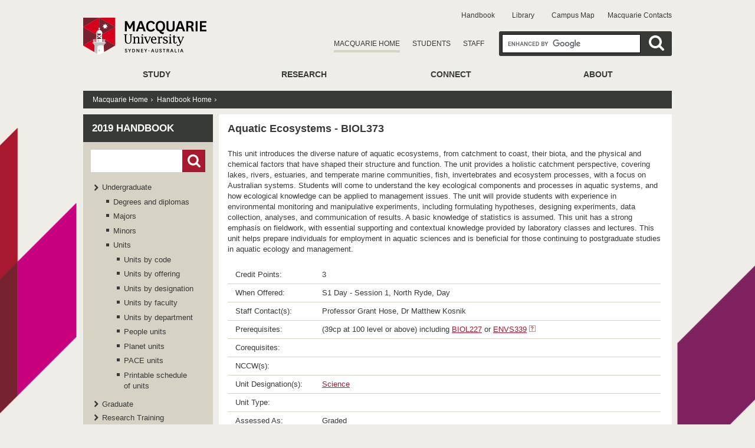

--- FILE ---
content_type: text/css
request_url: https://handbook.mq.edu.au/2019/mq_templates/global/css/styles_2015.css
body_size: 40170
content:
/* Layout */
html body {
    margin-top: 0;
}
#wrapper {
    width: 998px;
    margin: 10px auto 18px auto;
}
body.landing #wrapper, body#mq.home #wrapper, #mq #wrapper {
    background: 0;
}
#wrapper_bottom {
    width: 998px;
    margin: 0 auto 10px auto;
    font-size: 1.2em;
}
.rss-content {
    font-size: 1.2em;
}
#column-1,
#wrapper #column-1 {
    float: left;
    width: 220px;
    margin-right: 10px;
}
#column-2 {
    float: left;
    width: 486px; /* 486 / 734 */;
    min-height: 300px;
    padding: 15px 0 25px 0;
    background-color: #fff;
}
#column-3 {
    float: right;
    width: 205px; /* 248-43(gap) / 734 */
    padding: 15px 0 25px 0;
}
#column-3 .gutters {
    padding: 0.5em 0;
}
#column-3 > .gutters > .centricGeneral {
    margin-bottom: 2em;
}
#column-3 .gutters > br:first-child {
    display: none;
}
.two-column #column-2 {
    width: 100%;
}
.two-column #column-3 {
    display: none;
}
#content-columns {
    float: left;
    width: 100%;
    margin-left: -230px;
}
#content-columns > * {
    background-color: #fff;
    margin-left: 230px;
}
#content-inner {
    padding-bottom: 1.2em;
}
#content #column-3 {
    margin-top: 0;
}
.one-column #content-columns,
.one-column #template-content {
    margin-left: 0;
}
.one-column #column-2 {
    float: none;
    width: auto;
}

.landing #content {
    background-color: #fff;
}
.gutter-left {
    padding-left: 15px;
}
.gutter-right {
    padding-right: 19px;
}

.col-content {
    position: relative;
    overflow: hidden;
}
.col-half {
    float: left;
    width: 50%;
}
.col-content.inner {
    background-color: #fff;
}
.inner .col-half.col-a > .col-content {
    margin-right: 23px;
}
.inner .col-half.col-b > .col-content {
    margin-left: 23px;
}
.col-third {
    margin-bottom: 12px;
    float: left;
    width: 33.33333%;
}
.col-third > .col-content {
    padding: 15px;
    background-color: #fff;
}
.col-third > .col-content.col-content-b {
    padding: 0;
    background-color: transparent;
}
.col-third.col-a > .col-content {
    margin-right: 8px;
}
.col-third.col-b > .col-content {
    margin: 0 4px;
}
.col-third.col-c > .col-content {
    margin-left: 8px;
}
.col-two-thirds {
    float: left;
    width: 66.66666%;
}
.col-two-thirds > .col-content {
    padding: 15px;
    background-color: #fff;
}
.col-two-thirds.col-ab > .col-content {
    margin-right: 4px;
}
.left {
    float: left;
    margin-right: 1em;
}
.right {
    float: right;
    margin-left: 1em;
}
.leftcol {
    width: 48%;
    float: left;
}
.rightcol {
    width: 48%;
    float: right;
}
.colspan-1, .colspan-2 {
    float: left;
}

i.date, i.date-feature {
    font-style: normal;
    font-size: 0.95em;
}

.info > .date,
.info-feature > .date-feature {
    font-style: normal;
    text-transform: uppercase;
}
.info-feature > p,
.info > p {
    font-size: 1.25em;
    line-height: 1.5em;
}

/* Banners */
div#landing_banner {
    margin: 0;
    padding: 0 0 10px 0;
    background: 0;
}
#content #landing_banner {
    height: auto;
    margin: 0 20px 10px 20px;
    padding: 20px 0 0 0;
}
div#landing_banner img {
    margin: 0 auto;
}
div#landing_banner #heading_container {
    height: auto;
    padding: 0;
}
div#landing_banner #heading_container h1 {
    position: static;
    font-size: 2.15em;
    letter-spacing: 0;
    text-transform: inherit;
    color: #373a36;
    font-weight: bold;
}
#content .cms-banner-nav {
    background: none;
}
#content .cms-banner-nav a:link {
    text-decoration: none;
}
#content-columns .nav {
    height: 1.3em;
    position: relative;
    padding: 0 0 0 8px;
    z-index: 88;
    line-height: 1.5em;
}
#content #nav a:link, #content #nav2 a:link, #s7 strong {
    margin-right: 10px;
    padding: 0px 5px 1px 5px;
    word-spacing: 10px;
    border-bottom: none;
    color: #999;
    font-size: 0.9em;
    text-decoration: none;
}
#content #nav a.activeSlide,
#content #nav2 a.activeSlide {
    font-weight: bold;
    color: #666;
}

/* Landing page */
body.landing #content h2 {
    font-family: Arial, Helvetica, sans-serif;
    font-size: 1.2em;
}
body.landing #content h2 a {
    text-decoration: none;
}
body.landing #content h2 a:hover {
    text-decoration: underline;
}

/* Sidebar */
#navcontainer {
    padding: 17px 15px;
    background-color: #d6d2c4;
}
#nav-left {
    position: relative;
    background-color: #d6d2c4;
}
#nav-left a {
    text-decoration: none;
}
#nav-left a:hover {
    text-decoration: underline;
}
#nav-left h2 {
    margin: 0 0 0.5em 0;
    font-weight: bold;
}
#nav-left h2.sitename {
    margin: 0;
    padding: 12px 15px;
    background-color: #373a36;
    line-height: 1.4em;
    text-transform: uppercase;
    font-size: 1.3em;
    color: #fff;
}
#nav-left h2 a,
#nav-left h2.sitename a {
    color: #fff;
}
#nav-left #starting-point {
    margin: 0;
    background-color: #373a36;
}
#nav-left h2 {
    margin: 1px 0 0 0;
    padding: 12px 15px;
    background-color: #373a36;
    color: #fff;
}
#column-3 a:hover {
    text-decoration: underline;
}

/* Accessability */
#skip, #logo h1 {
    display: none;
}

/* Header */
#banner {
    position: relative;
    height: 95px;
}
#banner a {
    color: #373a36;
    text-decoration: none;
}
#logo {
    float: left;
    padding-top: 20px;
}
#logo img {
    display: none;
}
#logo > a.jubilee-logo {
    display: none;
}
#logo > a {
    display: block;
    width: 209px;
    height: 63px;
    background: url('../images/2015/logo.png') no-repeat center center;
}
#logo > a#top {
    width: auto;
    height: auto;
    background: 0;
}
#banner-nav {
    float: right;
}
#banner-nav .break {
    display: none;
}
#banner-nav > div {
    float: right;
}
#banner #banner-nav {
    padding-right: 0;
}
#nav-top {
    position: absolute;
    top: 10px;
    right: 0;
}
#nav-top a:hover {
    text-decoration: underline;
}
#nav-tabs {
    margin-top: 58px;
}
#banner-nav {
    width: 75%;
}
#banner-nav .stars {
    margin: 33px 0 0 14px;
}
#search-box {
    width: auto!important;
    margin: 43px 0 0 4px;
    padding: 5px 0 5px 5px!important;
    background-color: #373a36;
    -webkit-border: 3px;
    -moz-border: 3px;
    border-radius: 3px;
}
#search-box form {
    float: right;
}
#search-box #nav-tabs {
    float: right;
    margin-top: 16px;
    margin-right: 5px;
}
#search-box form.gsc-search-box {
    margin: 0;
}
#search-box form.gsc-search-box,
table.gsc-search-box tr {
    border: 0;
}
#search-box table.gsc-search-box {
    margin-bottom: 0;
}
#search-box .gsc-clear-button {
    display: none;
}
#search-box table tr {
    border: 0;
}
#search-box table td,
#search-box form#cse-search-box {
    background-color: #373a36;
    padding: 0px;
}
#search-box table td.gsc-input,
#search-box form#cse-search-box {
    padding-right: 0;
    -webkit-border-top-left-radius: 3px;
    -webkit-border-bottom-left-radius: 3px;
    -moz-border-radius-topleft: 3px;
    -moz-border-radius-bottomleft: 3px;
    border-top-left-radius: 3px;
    border-bottom-left-radius: 3px;
}
#search-box form#cse-search-box {
    -webkit-border-radius: 3px;
    -moz-border-radius: 3px;
    border-radius: 3px;
}
#search-box table td.gsc-input input.gsc-input,
#search-box input#search,
#search-box input#search {
    width: 235px;
    height: auto;
    min-height: 32px;
    margin: 0;
    padding: 7px 0px;
    border: 1px solid #000;
    line-height: 16px;
}
#search-box form#cse-search-box input#search {
    padding: 7px 0px!important;
}
#search-box table td.gsc-search-button {
    width: 50px;
    padding: 0;
    -webkit-border-top-right-radius: 3px;
    -webkit-border-bottom-right-radius: 3px;
    -moz-border-radius-topright: 3px;
    -moz-border-radius-bottomright: 3px;
    border-top-right-radius: 3px;
    border-bottom-right-radius: 3px;
}
#search-box table td.gsc-search-button input.gsc-search-button,
#search-box input[type="submit"],
#search-box input[type="button"] {
    display: block;
    width: 26px;
    height: 26px;
    max-width: 50px;
    margin: 6px 0 0 0;
    padding: 0;
    background: url('../images/2015/core_icons.png') no-repeat -61px 0;
    border: 0;
    text-indent: -9999px;
    font-size: 0;
    cursor: pointer;
}
#search-box input[type="submit"],
#search-box input[type="button"] {
    display: inline-block;
    width: 50px;
    position: relative;
    top: -4px;
}
#banner-nav #google_translate_element {
    margin-top: 52px!important;
}

/* Footer */
#content_bottom a {
    color: #373a36;
    text-decoration: none;
}
#content_bottom a:hover {
    text-decoration: underline;
}
#nav-footer {
    zoom: 1;
    margin-bottom: 0.5em;
    padding-bottom: 0.5em;
    border-bottom: 1px solid #d6d2c4;
}
#nav-footer:before, #nav-footer:after {
    content: "";
    display: table;
}
#nav-footer:after {
    clear: both;
}
#nav-footer > * {
    float: left;
}
#nav-footer > .macquarie_home {
    width: 42.8%; /* 427 / 998 */
}
#nav-footer > .student_home {
    width: 43.1%; /* 430 / 998 */
}
#nav-footer > .staff_home {
    width: 14.1%; /* 100 - (42.8+43.1) */
}
#nav-footer ul {
    list-style: none;
    margin: 0;
    padding: 0;
}
#nav-footer ul li {
    list-style: none;
    background: transparent;
    padding: 0;
    margin-bottom: 0.3em;
}
#nav-footer h2 {
    padding-bottom: 2px;
    margin-bottom: 0.5em;
    font-weight: normal;
}
#nav-footer div h2 {
    border-bottom: 1px solid #d6d2c4;
    text-transform: uppercase;
}

#nav-footer > .footer-content {
    display: none;
    position: absolute;
    top: 50%;
    right: 0;
    background-color: #ccc;
    padding: 0.5em;
}
#copyright {
    clear: both;
    color: #81827c;
    line-height: 1.5em;
    font-size: 0.95em;
}
#copyright a:link {
    color: #81827c;
}
#copyright > .text-right {
    float: right;
    margin-right: 0;
}
#copyright a {
    color: #81827c;
}

/* General */
html {
    -webkit-font-smoothing: antialiased;
    font-size: 100%;
}
html body {
    background: #efede7 url('../images/2015/bg.png') no-repeat center 30px;
    font-family: Arial, Helvetica, sans-serif;
    color: #373a36;
}
body {
    font-size: 62.5%; /* 10/16 */
}
#content {
    padding-bottom: 1.2em;
    font-size: 1.3em;
    line-height: 1.4em;
}
h1, h2 {
    color: #373a36;
}
h1 {
    margin: 0 0 0.7em 0;
    padding: 0 0 0.3em 0;
    border-bottom: 1px solid #373a36;
    line-height: 100%;
    font-size: 1.8em;
    text-transform: uppercase;
    font-weight: normal;
}
h1:first-letter {
    text-transform: uppercase;
}
h2 {
    margin: 0;
    padding: 0 0 0.5em 0;
    font-size: 1.3em;
    font-weight: bold;
}
h2#other {
    color: #a6192e;
}
#column-3 h2, #column-3 h3 {
    margin: 0.3em 0 1em 0;
    padding: 0 0 0.2em 0;
    border-bottom: 1px solid #373a36;
    text-transform: uppercase;
    line-height: 1.25em;
    font-size: 1.1em;
}
h3, h4 {
    margin: 0;
    padding: 0 0 0.3em 0;
}
p {
    margin: 0 0 1.5em 0;
}
p.first {
    margin-top: 0;
}
a, a:link, a:visited {
    color: #a6192e;
    border: 0;
    text-decoration: underline;
}
a:hover {
    text-decoration: underline;
}
#content .more a:hover {
    border-bottom: 0;
}
.text {
    float: left;
    width: 362px;
    padding: 0 0 0.5em 0;
}
.text-right {
    text-align: right;
}
.introtext {
    padding: 15px;
    background-color: #e4e2d9;
}
.two-column .text {
    width: 595px;
}
.no-borderbottom {
    border: 0;
}

/* Images */
a img {
    border: 0;
}
img.right {
    margin: 0 0 .5em 1em;
}
.image {
    float: left;
    margin: 0 10px 0 0;
}
#column-3 img {
    max-width: 205px;
}
.two-column #column-2 img {
    max-width: 733px;
    overflow: hidden;
}
.pics {
    height: 178px;
    width: 486px;
    padding: 0;
    margin: 0;
    overflow: hidden;
    text-align: left;
}

/* Articles / content summary */
.article {
    float: left;
}
#mq .article {
    margin: 0 6px 0 0;
}
.article img {
    margin-bottom: 0.5em;
}

/* Social media */
.social-media-info, .contacts .social-media-info {
    width: auto;
    height: 27px;
    margin-bottom: 1em;
    padding: 12px 0 15px 37px;
    background-color: #80225f;
}
.contacts .social-media-info {
    padding-left: 34px;
}
ul.social-media {
    margin: 0;
    padding: 0;
}
.contacts .social-media-info .head,
.contact-us-page .social-media-info .head {
    display: none;
}
.social-media-info .social-media,
.contact .social-media-info .social-media {
    float: left;
    position: relative;
    top: 6px;
}
.social-media-info .more,
.social-media-info .more-more,
.mq_home .col-content .social-media-info .more,
.contacts .social-media-info .more {
    position: static;
    float: right;
    clear: none;
    width: 84px;
    margin: 0 18px 0 0;
    padding-left: 18px;
    border-left: 1px solid #a5658c;
}
.social-media-info li,
.contacts .social-media-info li {
    display: inline-block;
    padding-left: 0;
}
.social-media-info .more a,
.social-media-info .more-more a,
.contacts .social-media-info .more a,
#content_homepage .social-media-info .more a {
    line-height: 1.2em;
    color: #fff;
    text-decoration: none;
}
.social-media-info .more a:hover,
.social-media-info .more-more a:hover,
.contacts .social-media-info .more a:hover,
#content_homepage .social-media-info .more a:hover {
    text-decoration: underline;
}

/* Lists and tables */
ul, ol {
    margin: 0 0 1.5em 0;
    padding: 0 0 0 30px;
}
ul > li {
    list-style-image: url('../images/2015/bullets/arrow_bullet_right_a.png');
}
ul.no-style > li {
    list-style: none;
}
#column-3 ul {
    padding-left: 0;
}
#column-3 ul > li {
    list-style: none;
    background: url('../images/2015/bullets/arrow_bullet_right_b.png') no-repeat 0px 0.3em;
    padding-left: 13px;
    margin-bottom: 0.5em;
}
ol {
    padding-left: 30px;
    margin-bottom: 1em;
}
table {
    width: 100%;
    margin: 0 0 1em 0;
    border-collapse: collapse;
    border: 0;
}
table tr {
    border-bottom: 1px solid #bbbaba;
}
table tr.even {
    background-color: #efede7;
}
th, td {
    padding: .5em 1.0em;
    vertical-align: top;
    text-align: left;
    border: 0;
}
th {
    background-color: #efede7;
    font-size: 1.2em;
    color: inherit;
}
.head.contrast, div.head.contrast {
    padding-bottom: 0;
}
div.head.contrast h2, .head.contrast h2 {
    padding-bottom: 0;
    padding-left: 16px;
    background: #373a36;
    text-align: left;
    -webkit-border-radius: 0;
    -moz-border-radius: 0;
    border-radius: 0;
}
div.content-box-b, .content-box-b {
    margin-bottom: 1.5em;
    background-color: #e4e2d9;
}
div.content-box-b h3, .content-box-b h3 {
    margin: 0;
    color: #373a36;
}
div.content-box-b h2, .content-box-b h2 {
    margin: 0;
}
div.content-box-b h4, .content-box-b h4 {
    color: #373a36;
}
.content-box-b .content-box-b, div.content-box-b .content-box-b {
    background-color: #f3f2ef;
}
.icon-list {
    float: left;
    margin: 10px;
    overflow: hidden;
    width: 340px;
    height: 90px;
}
.icon-list h2 {
    font-size: 1.1em;
}
.icon-list img {
    float: left;
    padding-right: 8px;
}
.icon-list p {
    margin-left: 65px;
    margin-bottom: 5px;
    font-size: 0.95em;
}

/* Collapsable items */
h2.cPlus, h2.cHeadFast,
h3.cPlus, h3.cHeadFast {
    padding-bottom: 0;
    background-position: 0 0.3em;
}
p.cPlus, p.cHeadFast {
    background-position: 0 1em;
}
.cBody {
    margin-bottom: 1.5em;
}

/* Navs */
.globalnav .break {
    display: none;
}
#nav-top ul {
    margin: 0;
    list-style: none;
    font-size: 1.15em;
}
#nav-top ul li {
    display: inline;
    padding: 0 10px;
    background: transparent;
    color: #efede7;
}
#nav-top ul li:first-child {
    padding-left: 0;
}
#nav-top ul li:last-child {
    padding: 0 0 0 3px;
}

#nav-tabs ul {
    margin: 0;
    list-style: none;
    font-size: 1.15em;
}
#nav-tabs ul > li {
    float: left;
    display: inline-block;
    margin-right: 21px;
    padding: 0;
    background: transparent;
}
#nav-tabs ul > li a {
    padding-bottom: 5px;
    text-transform: uppercase;
    border-bottom: 4px solid transparent;
}
#nav-tabs ul > li#current a {
    border-color: #d6d2c4;
}

ul#topnav {
    list-style: none;
    margin: 0;
    padding: 0;
    min-height: 44px;
    height: auto!important;
    height: 44px;
}
ul#topnav > li {
    float: left;
    display: inline-block;
    padding: 0;
    background: transparent;
}
ul#topnav > li.last {
    margin-right: 0;
}
ul#topnav a {
    display: inline-block;
    padding: 14px 15px 17px 15px;
    text-transform: uppercase;
    font-weight: bold;
    font-size: 1.4em;
    color: #373a36;
    line-height: 100%;
    border-bottom: 4px solid transparent;
    text-decoration: none;
}
ul#topnav > li.hover > a {
    background-color: #373a36;
    color: #fff;
    -webkit-animation: menufadein 0.2s;
    animation: menufadein 0.2s;
}
@-webkit-keyframes menufadein {
    from {background: rgba(55, 58, 54, 0);}
    to {background: rgba(55, 58, 54, 1);}
}

ul#topnav > li.first a {
    margin-left: -15px;
}
ul#topnav > li.first a:hover {
    padding-left: 15px;
}
/* Top nav active state */
ul#topnav > li.current a span,
#nav_first .nav_first span,
#nav_second .nav_second span,
#nav_third .nav_third span,
#nav_fourth .nav_fourth span,
#nav_fifth .nav_fifth span,
#nav_sixth .nav_sixth span,
#nav_seventh .nav_seventh span,
#nav_eighth .nav_eighth span,
#nav_ninth .nav_ninth span {
    padding-bottom: 4px;
    border-bottom: 4px solid #d6d2c4;
}
ul#topnav > li .sub {
    display: none;
    position: absolute;
    padding: 16px 0 0 0;
    background-color: #373a36;
    z-index: 998;
    min-width: 219px;
}
ul#topnav > li.first .sub {
    margin-left: -15px;
}
ul#topnav > li.first .sub a {
    padding-left: 29px;
}
ul#topnav > li .sub a {
    padding: 5px 15px;
    color: #efede7;
    font-size: 1.3em;
}
ul#topnav > li .sub a:hover {
    text-decoration: underline;
}
ul#topnav > li .sub ul {
    margin-left: 0;
    padding: 0;
}
ul#topnav > li .sub ul li {
    list-style: none;
    background: url('../images/2015/bullets/arrow_bullet_right_c.png') no-repeat 15px 0.7em;
    padding-left: 14px;
}
ul#topnav br, ul#topnav br:after {
    content: ' ';
}

/* Breadcrumb */
#breadcrumb {
    clear: both;
    overflow: hidden;
    margin-bottom: 10px;
    font-size: 1.15em;
    background-color: #373a36;
}
#breadcrumb ul {
    padding: 0;
    background-color: #373a36;
    line-height: 30px;
    position: relative;
    left: 16px;
}
#breadcrumb ul {
    display: inline-block;
    margin: 0;
    color: #fff;
}
#breadcrumb ul li {
    display: inline;
    padding: 0;
}
#breadcrumb ul a {
    color: #fff;
    text-decoration: none;
}
#breadcrumb ul a:hover {
    text-decoration: underline;
}
#breadcrumb ul span {
    padding: 0 7px 0 5px;
}
#breadcrumb ul span.centricBreadcrumbsCurrent {
    padding: 0;
}
#breadcrumb .breadcrumb-separator,
#breadcrumb .centricBreadcrumbsSeparator {
    display: inline-block;
    width: 3px;
    text-indent: -9999px;
    background: url('../images/2015/navs.png') no-repeat 5px 60%;
}
#breadcrumb #centricBreadcrumbs {
    margin: 0;
}
#breadcrumb .toolbox {
    float: right;
}
#breadcrumb .social-shortcuts .addthis_button {
    position: relative;
    top: 3px;
}

/* Breadcrumb in content area */
#content #breadcrumb {
   height: 1.5em;
   overflow: visible;
   margin: 0;
   color: #737475;
   font-size: 0.75em;
   font-family: Verdana, Arial, Helvetica, sans-serif;
}
#content #breadcrumb ul {
    display: inline;
    margin: 0;
    padding: 0;
    background-color: transparent;
    color: #737475;
}
#content #breadcrumb ul > li {
    display: inline;
    padding: 0;
    background: none;
}
#content #breadcrumb ul a {
    color: inherit;
}

/* Side navigation */
#navlist {
    margin: 0;
    padding: 0;
}
#nav-left > ul {
    margin: 0;
    padding: 17px;
}
#navlist > li,
#nav-left > ul > li {
    list-style: none;
    background: url('../images/2015/bullets/arrow_bullet_right_b.png') no-repeat 2px 0.25em;
    padding-left: 15px;
    margin-bottom: 0.4em;
}
#navlist > li.parent,
#nav-left > ul > li.parent {
    background: url('../images/2015/navs.png') no-repeat -223px 0.4em;
}
#navlist li.active > a {
    font-weight: bold;
}
#navlist > li:last-child,
#nav-left > ul > li:last-child {
    margin-bottom: 0;
}
#navlist > li a,
#nav-left > ul > li a {
    color: #373a36;
}
#navlist li ul,
#nav-left > ul li ul {
    margin: 0.5em 0.5em 1em 0.5em;
    padding: 0;
}
#navlist li ul > li,
#nav-left > ul li ul > li {
    list-style: none;
    margin-bottom: 0.5em;
    padding-left: 12px;
    background: url('../images/2015/bullets/square_bullet_a.png') no-repeat 0 0.4em;
}

/* Forms */
input[type="text"], input[type="password"], input[type="search"],
form input.gsc-input, input.gsc-input {
    border: 1px solid #ccc;
    line-height: 16px;
    height: 32px;
    padding: 6px 0;
    vertical-align: bottom;
    font-family: Arial, Helvetica, sans-serif;
    -webkit-box-sizing: border-box;
    -moz-box-sizing: border-box;
    box-sizing: border-box;
    text-indent: 9px;
}
textarea {
    border: 1px solid #ccc;
    font-family: Arial, Helvetica, sans-serif;
    padding-left: 9px;
}
form#course.search input[type="search"] {
    width: 234px;
    border: 0;
}
form#course.search .btn {
    width: 150px;
    padding: 0px 10px;
    background-image: none;
    font-family: Arial, Helvetica, sans-serif;
    line-height: 38px;
    text-align: right;
    border: 0;
    text-shadow: none;
    font-size: 1.5em;
}

#content a.btn, button.btn, .btn, .btn-a,
a.red_button, a.red_button:hover, .red_button, .grey_button, .btn-small,
#content input.gsc-search-button,
#content #cse-search-box input[type="submit"] {
    display: inline-block;
    padding: 0 12px;
    color: #fff;
    background: #a6192e;
    line-height: 38px;
    height: 38px;
    font-size: 1.25em;
    font-weight: bold;
    cursor: pointer;
    border:0;
    border-radius: 0;
    -webkit-border-radius: 0;
    -moz-border-radius: 0;
    text-decoration: none;
}
#content a.btn.block,
#content.btn.block {
    display: block;
}
.btn-small, #content #cse-search-box input[type="submit"] {
    height: 32px;
    padding: 0 8px;
    line-height: 32px;
    font-size: 1em;
}
.grey_button, #wrapper a.grey_button:link {
    background-color: #373a36;
    color: #fff;
    text-decoration: none;
}
#content input.gsc-search-button {
    height: 32px;
    line-height: 32px;
    font-size: 1.1em;
}
#content .btn:hover {
    background-image: none;
}
#column-3 a.btn:hover {
    text-decoration: none;
}
.btn:link, .btn-a:link,
.btn:visited, .btn-a:visited {
    color: #fff;
    text-decoration: none;
}
.btn#askus {
    width: auto;
    height: 38px;
    line-height: 38px;
    padding: 0 18px;
    text-shadow: none;
}
.btn#askus:hover {
    background-image: none;
}
.btn-ask .icon-ask {
    position: relative;
    top: 5px;
    padding-right: 9px;
}
.btn-b, a.btn-b:link {
    display: inline-block;
    padding: 11px 14px;
    background-color: #fff;
    color: #a6192e;
    font-weight: bold;
    text-decoration: none;
    font-size: 1.2em;
}
#faq-search input.gsc-search-button, #faq-search .gsc-search-button input,
div#faq-search input.gsc-search-button, div#faq-search .gsc-search-button input {
    background: #a6192e;
    line-height: 16px;
    border: 0;
    -webkit-border-radius: 0;
    -moz-border-radius: 0;
    border-radius: 0;
}
#faq-search .gsc-search-button input, div#faq-search .gsc-search-button input {
    font-size: inherit;
    height: auto;
    margin: 0;
    padding: 6px;
    position: relative;
    left: -3px;
}
div#faq-search input[type="text"].gsc-input, #faq-search input[type="text"].gsc-input {
    height: auto;
    font-size: inherit;
}
.ask-us, .contacts .ask-us {
    display: inline-block;
    width: 26px;
    height: 21px;
    margin: 0;
}
.btn .ask-us {
    position: relative;
    top: 4px;
    left: -2px;
}
.sub-dropdown,
#content_homepage .sub-dropdown {
    display: none;
    width: 322px;
}

/* Section landing */
#content #content-columns .content-box,
#content #one-column .content-box {
    background-color: #e4e2d9;
    border: 0;
}
#content #content-columns #column-3 .content-box {
    margin-top: -1em;
    background-color: transparent;
}
#content #content-columns .content-box .heading,
#content #one-column .content-box .heading {
    width: 205px;
    background-color: #a6192e;
    opacity: 1;
    filter: alpha(opacity=100);
    left: 8px;
}
#content #content-columns .content-box .heading h2,
#content #content-1 .content-box .heading h2 {
    margin: 0 5px;
}
.content-box .heading h2 a {
    text-decoration: none;
}
#content #content-columns .more,
#content #one-column .more {
    background: none;
}
#content #content-columns .more a,
#content #one-column .more a {
    float: none;
    padding-right: 0;
    text-decoration: none;
}
#content #content-columns .more a:hover,
#content #one-column .more a:hover {
    text-decoration: underline;
}
#content-columns .content-box .more {
    bottom: 10px;
}
#content #content-columns .content-box {
    width: 221px;
    padding: 8px;
}
#content #content-columns .content-box img {
    max-width: 221px;
}

/* Carousel */
.wt-rotator .desc {
    top: 0;
    left: 0;
}
.wt-rotator .inner-bg {
    background: url('../images/2015/decor/overlay-a.jpg') no-repeat center center;
    padding: 0;
}
#content_homepage .wt-rotator .inner-bg {
    -moz-border-radius: 0;
    -webkit-border-radius: 0;
    border-radius: 0;
}
.wt-rotator .inner-text {
    position: absolute;
    top: 0;
    left: 0;
    z-index: 6;
    color: #fff;
    font-size: 1.4em;
}
#content_homepage .wt-rotator .inner-text {
    padding: 20px 26px 18px 20px;
}
div.wt-rotator .c-panel {
    margin-top: 0!important;
    bottom: 90%!important;
    right: initial!important;
    left: 10px!important;
}
.wt-rotator .thumbnails, .wt-rotator .buttons {
    float: left;
    margin-left: 12px;
}
.wt-rotator .thumbnails ul li {
    margin-top: 0;
    margin-left: 4px;
}
.wt-rotator .thumbnails ul li:first-child {
    margin-left: 0;
}
.wt-rotator .thumbnails ul li,
.wt-rotator .thumbnails ul li.thumb-over {
    width: 18px;
    background: url('../images/2015/carousel_buttons.png') no-repeat -28px 4px;
}
.wt-rotator .thumbnails ul li.curr-thumb {
    width: 18px;
    background: url('../images/2015/carousel_buttons.png') no-repeat left 4px;
}
.wt-rotator div.play-btn,
.wt-rotator div.play-btn.button-over {
    margin-top: 0;
    background: url('../images/2015/carousel_buttons.png') no-repeat -83px 4px;
}
.wt-rotator div.pause,
.wt-rotator div.pause.button-over {
    background: url('../images/2015/carousel_buttons.png') no-repeat -55px 4px;
}
.image-overlay h2,
.wt-rotator .inner-text h2 {
    padding: 0 0 0.3em 0;
    font-size: 3.5em;
    color: #fff;
}
#content_homepage .image-overlay a:visited,
#content_homepage .image-overlay a:hover,
.image-overlay a, .image-overlay a:hover,
.wt-rotator .inner-text a,
.wt-rotator .inner-text a:visited,
.wt-rotator .inner-text a:hover {
    color: #fff;
    text-decoration: none;
}
.image-overlay p,
.wt-rotator .inner-text p {
    text-transform: uppercase;
    line-height: 1.5em;
}
#content_homepage .image-overlay a.btn-b,
.image-overlay a.btn-b,
.wt-rotator .inner-text a.btn-b {
    color: #a6192e;
    font-size: 1em;
    line-height: 1em;
    text-transform: none;
}

/* Home */
#content_homepage .wt-rotator,
#content_homepage .wt-rotator .screen {
    height: 418px;
}
body.home #wrapper_bottom {
    margin-top: 1.5em;
}
.mq_home p {
    line-height: 1.3em;
}
.mq_home .btn {
    text-shadow: none;
}
.mq_home .col-content.summary p {
    margin-top: 1em;
}
.mq_home .col-group-a .col-content {
    height: 290px;
}
.mq_home .col-group-a .col-content.news {
    height: auto;
}
.mq_home .col-group-a .col-content.contact-staff {
    position: static;
    overflow: visible;
    height: auto;
}
.mq_home .col-group-a .col-content.contact-staff form.search-staff {
    position: absolute;
    bottom: 0;
    left: 8px;
    right: 0;
}
.mq_home .course-finder form#course.search input[type="search"] {
    height: 38px;
}
.mq_home .col-group-a .col-content.contact {
    height: auto;
    margin-right: 0;
    margin-bottom: 12px;
}
.mq_home .col-group-a .inner.col-content {
    height: 326px;
    position: relative;
}
.mq_home .col-group-a .col-third.col-c.last {
    position: relative;
    height: 356px;
    margin-bottom: 0;
}
.mq_home .more a {
    margin-left: 0;
    font-size: 1.1em;
    font-weight: normal;
    text-decoration: none;
}
.mq_home .rss-content .col-content.events {
    width: auto;
    float: none;
}
.mq_home .rss-content .col-content.news {
    float: none;
    position: static;
    margin-right: 0;
    margin-bottom: 0;
}
.mq_home .rss-content .col-content.events h3,
.mq_home .rss-content .col-content.contact h3,
.mq_home .rss-content .col-content.news h3 {
    margin-top: 0;
}
.mq_home .rss-content .col-content.events h3 {
    margin-bottom: 1em;
}
.mq_home .rss-content .col-content.news h3 {
    margin-bottom: 1em;
    padding-bottom: 0;
}
.mq_home .rss-content .col-content .col-b {
    margin-top: 1.5em;
}
.mq_home .col-content.summary h3 {
    margin: 0 0 1em 0;
    color: #a6192e;
    text-transform: uppercase;
    font-size: 1.1em;
}
.mq_home .col-content.summary h3 a {
    text-decoration: none;
}
.mq_home .col-content.news h4 {
    margin: 1em 0 0 0;
    color: #a6192e;
    text-transform: uppercase;
}
.mq_home .col-content.news h4 a,
#content_homepage .mq_home .col-content.news h4 a {
    font-weight: normal;
    text-decoration: none;
}
#content_homepage .mq_home .col-content.news h4 a:hover {
    text-decoration: underline;
}
.mq_home i.date,
.mq_home i.date-feature {
    text-transform: uppercase;
    font-size: 0.9em;
}
.mq_home .col-content.news p {
    margin-top: 0.5em;
}
.mq_home .col-content.news p.more {
    position: absolute;
    bottom: 0;
    margin-top: 0;
}
.mq_home .col-content .more,
.mq_home .col-content .more {
    position: absolute;
    bottom: 0.5em;
}
.mq_home .col-content.news .more {
    position: static;
}
.mq_home .rss-content .news,
.mq_home .rss-content .events,
.mq_home .contact {
    border: 0;
}
.mq_home .contact .contact-item {
    margin-bottom: 1em;
}
.mq_home .course-finder {
    margin: 1em 0 1.4em 0;
    padding: 14px 12px;
    background-color: #373a36;
}
.mq_home .course-finder .arrow {
    display: inline-block;
    width: 7px;
    text-indent: -9999px;
    background: url('../images/2015/bullets/arrow_bullet_right_c.png') no-repeat center center;
}
.mq_home .course-finder .btn .icon-search {
    position: absolute;
    top: 8px;
    left: 8px;
}
.mq_home form.search .input-append,
.mq_home form.search .input-append input,
.mq_home form.search button {
    height: auto;
}
.mq_home form.search .input-append {
    overflow: hidden;
    background-color: transparent;
    height: 38px;
    line-height: 38px;
}
.mq_home form.search .input-append input {
    height: 38px;
    padding: 11px 0;
}
.mq_home form.search .input-append .btn {
    position: relative;
    min-height: 39px;
    margin-top: 0;
}
.mq_home .course-finder .head {
    display: none;
}
.mq_home .course-finder .col1 {
    float: left;
    width: 398px;
}
.mq_home .course-finder .col2 {
    float: left;
    width: auto;
    padding-left: 8px;
    font-size: 1.5em;
    line-height: 38px;
    color: #fff;
    font-weight: bold;
}
#content_homepage .mq_home .col2 a {
    color: #fff;
    text-decoration: none;
}
#content_homepage .mq_home .col2 a:hover {
    text-decoration: underline;
}
.mq_home .course-finder .col3 {
    float: right;
    width: auto;
}
.mq_home .date-box {
    width: 55px;
    height: 60px;
    background: url('../images/2015/calendar.png') no-repeat center center;
    border: 0;
}
.mq_home .contact-staff {
    width: auto;
    float: none;
}
#content_homepage .up-comming-events .info h4 {
    margin-top: 1em;
}
#content_homepage .info h4 {
    margin: 0.5em 0 0 0;
    text-transform: uppercase;
}
#content_homepage .info h4 a {
    font-size: inherit;
    font-weight: normal;
    text-decoration: none;
}
#content_homepage .info h4 a:hover {
    text-decoration: underline;
}
#browse-course.btn {
    width: 310px;
    background: #a6192e;
    text-align: left;
    text-shadow: none;
    border: 0;
    font-size: 1.5em;
}
.mq_home #browse-course.btn {
    height: 38px;
    line-height: 38px;
}
.btn .icon.course {
    width: 15px;
    height: 9px;
    padding-left: 0;
    background: url('../images/2015/navs.png') no-repeat -454px 0;
    position: absolute;
    top: 1em;
    right: 10px;
}
.info-feature h4 a {
    text-decoration: none;
}
.mq_home .up-comming-events {
    margin-left: 0;
    font-size: 0.8em;
}
.up-comming-events .date-box {
    margin-bottom: 1.5em;
}
.up-comming-events .date-box .day {
    margin: 17px 0 0 0;
    line-height: 100%;
}
.up-comming-events .date-box .month {
    font-weight: normal;
}
.up-comming-events .info {
    float: left;
    margin: 0;
    padding: 0;
    max-width: 216px;
}
.up-comming-events .info p {
    margin-top: 0.5em;
}
.mq_home ul.news-articles, .mq_home div.news-articles {
    float: none;
    width: auto;
}
.mq_home .info-feature {
    float: none;
    width: auto;
    padding: 0;
}
.mq_home .thumbnail-feature {
    margin-bottom: 1em;
}
.mq_home .thumbnail-feature a {
    padding-left: 0;
}
.mq_home .col-a .thumbnail-feature img {
    max-height: 170px;
}
.mq_home .sub-news {
    margin-left: 0;
}
.mq_home .info {
    margin-right: 0;
}
.mq_home .news .info > p, .mq_home .info-feature > p {
    margin: 0.5em 0;
    font-size: 1em;
}
.mq_home .news .info > p, .mq_home .news .info-feature > p {
    margin-bottom: 1.3em;
}
.mq_home .col-a .summary img,
.mq_home .col-b .summary img {
    max-width: 292px;
}
.mq_home .info-feature > h4 a,
#content_homepage .info-feature > h4 a:link {
    text-transform: uppercase;
    font-size: 1.3em;
    font-weight: normal;
}
.mq_home .info-feature > .date-feature {
    line-height: inherit;
}

/* Quick links */
#sub-dropdown.sub-dropdown {
    background-color: #373a36;
    border: 0;
}
#sub-dropdown.sub-dropdown ul {
    margin: 1em 0;
    padding: 0;
}
#sub-dropdown.sub-dropdown ul > li {
    list-style: none;
    padding-left: 20px;
    background: url('../images/2015/bullets/arrow_bullet_right_c.png') no-repeat 15px 0.5em;
    line-height: 1.5em;
}
#sub-dropdown.sub-dropdown ul > li a {
    text-decoration: none;
    color: #fff;
    text-transform: uppercase;
    background-color: transparent;
    font-size: 1.2em;
}
#sub-dropdown.sub-dropdown ul > li a:hover {
    text-decoration: underline;
}

/* Maps */
.map-overlay-wrapper .map-overlay-a {
    padding: 6px 10px;
}

/* Contact */
.contact-details {
    margin-bottom: 1.5em;
}
#content > .contacts {
    padding-bottom: 1.5em;
    background-color: #fff;
}
.contact-details .icon-australia {
    display: none;
}
.contact-details .icon-world {
    display: none;
}
.contact-details .icon-arrow-down-tiny,
.contact-details .icon-arrow-up-tiny {
    background-position: center 40%;
}
#contact-details-container-1 h4,
#contact-details-container-2 h4 {
    margin-top: 0;
}
.contacts #faq-search .more {
    margin-top: 0.5em;
}
.contacts .search.cols > .col.last {
    margin-top: -0.5em;
}
.contacts .btn {
    height: auto;
    line-height: 38px;
}
.contacts ul {
    margin: 0;
    padding: 0;
}
.contacts ul li {
    padding: 0;
    background: 0;
    list-style: none;
}
.contacts p {
    margin-top: 0;
}
.search-staff input#search-staff,
.search-staff input#searchstaff,
.contacts .search-staff input#search-staff {
    width: 247px;
    height: 38px;
    padding: 11px 0;
    line-height: 16px;
    border: 0;
    background: #efede7;
}
.contact-staff .search-staff input#searchstaff {
    width: 272px;
}
form.search-staff input[type="search"] {
    text-indent: 9px;
}
.col-content-b .search-staff input#searchstaff {
    background-color: #fff;
}
.search-staff .input-append {
    position: relative;
    height: 38px;
    overflow: hidden;
}
.search-staff .input-append input#search-staff {
    width: 266px;
    position: absolute;
    bottom: 0;
}
.search-staff .input-append .btn {
    position: absolute;
    right: 0;
    bottom: 0;
}
.search-staff .btn,
.mq_home .search-staff .btn,
.contacts .search-staff .btn {
    width: 52px;
    height: 38px;
    border: 0;
    background-image: none;
}
.mq_home .search-staff .btn:hover {
    background-image: none;
}
.contacts .contact-staff {
    margin-bottom: 1em;
}
.contact-staff .head, .contacts .contact-staff .head,
.mq_home .contact-staff .head {
    color: #373a36;
}

/* Icons */
i.icon-search {
    display: inline-block;
    width: 26px;
    height: 26px;
    background: url('../images/2015/core_icons.png') no-repeat -119px 0;
}
i.icon.icon-ask,
#askus i.icon.ask-us {
    display: inline-block;
    position: relative;
    width: 23px;
    height: 20px;
    margin: 0;
    padding-right: 9px;
    background: url('../images/2015/core_icons.png') no-repeat 0 0;
}
i.icon-faq {
    display: inline-block;
    width: 38px;
    height: 36px;
    background: url('../images/2015/faq-icon.png') no-repeat center center;
}
i.icon-contact {
    display: inline-block;
    width: 19px;
    height: 18px;
    background: url('../images/2015/core_icons.png') no-repeat -33px 0;
}
.contact > i.icon-contact {
    position: relative;
    top: 5px;
}
i.icon-facebook, em.icon-facebook {
    display: inline-block;
    width: 9px;
    height: 19px;
    margin: 0 0 2px 0;
    background: url('../images/2015/core_icons.png') no-repeat -152px 0;
}
i.icon-twitter, em.icon-twitter {
    display: inline-block;
    width: 18px;
    height: 15px;
    margin: 0 0 4px 0;
    background: url('../images/2015/core_icons.png') no-repeat -162px 0;
}
i.icon-youtube, em.icon-youtube {
    display: inline-block;
    width: 21px;
    height: 15px;
    margin: 0 0 4px 0;
    background: url('../images/2015/core_icons.png') no-repeat -182px 0;
}
i.icon-rss, em.icon-rss {
    display: inline-block;
    width: 16px;
    height: 16px;
    margin: 0 0 4px 0;
    background: url('../images/2015/core_icons.png') no-repeat -225px 0;
}
i.icon-instagram, em.icon-instagram {
    display: inline-block;
    width: 18px;
    height: 19px;
    margin: 0 0 2px 0;
    background: url('../images/2015/core_icons.png') no-repeat -205px 0;
}
.social-media i.icon-facebook, .social-media em.icon-facebook,
.social-media i.icon-twitter, .social-media em.icon-twitter,
.social-media i.icon-youtube, .social-media em.icon-youtube,
.social-media i.icon-rss, .social-media em.icon-rss {
    margin-right: 38px;
}

/* Override Undergraduate scholarships default styles */
#wrapper .pathways-logo {
    position: relative;
    margin-bottom: 24px;
}
#wrapper .pathway-boxes {
    background-color: #e4e2d9;
}
#wrapper .pathway-boxes .super-masonry > .pathways-box {
    clear: both;
}
#wrapper .super-masonry > .pathways-box h3 {
    padding: 10px 20px;
    background-color: #373a36;
}
#wrapper a.view-all-pathways {
    position: absolute;
    right: 0;
    bottom: 0;
    padding: 5px 10px;
    background-color: #a6192e;
    text-decoration: none;
    color: #fff;
}

/* Calendar page */
.calendar-sidebar {
    background: #f1f1f1;
    overflow: auto;
    padding: 20px 0 20px 15px;
}
.calendar-sidebar > .left.last {
    overflow: auto;
    width: 221px;
    min-height: 550px;
    box-sizing: border-box;
    padding: 20px 15px;
    background: #fff;
}

/* Section separators */
hr, .hr {
    width: 100%;
    height: 1px;
    clear: both;
    margin: 1.5em 0;
    background-color: #bbbaba;
    color: #ccc;
    border: 0;
}

/* Misc */
.hide, .exclude {
    display: none;
}
.break {
    clear: both;
}
#content .break:before, #content .break:after,
#content-columns > div:before, #content-columns > div:after,
.clearfix:before, .clearfix:after,
.mq_home > .course-finder:before, .mq_home > .course-finder:after,
#content > .contacts:before, #content > .contacts:after {
  content:"";
  display:table;
}
#content .break:after,
#content-columns > div:after,
.clearfix:after,
.mq_home > .course-finder:after,
#content > .contacts:after {
  clear:both;
}
#content .break,
#content-columns > div,
.clearfix,
.mq_home > .course-finder,
#content > .contacts {
  zoom:1;
}
